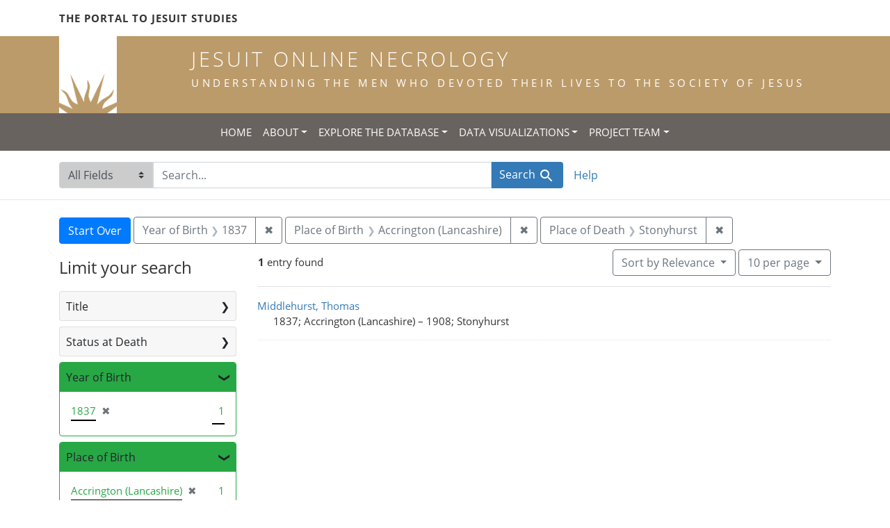

--- FILE ---
content_type: text/html; charset=utf-8
request_url: https://jesuitonlinenecrology.bc.edu/?f%5Bbirth_year_iti%5D%5B%5D=1837&f%5Bplace_of_birth_facet%5D%5B%5D=Accrington+%28Lancashire%29&f%5Bplace_of_death_facet%5D%5B%5D=Stonyhurst&per_page=10&q=&search_field=all_fields
body_size: 5266
content:

<!DOCTYPE html>
<html class="no-js" lang="en">
  <head>
    <meta charset="utf-8">
    <meta http-equiv="Content-Type" content="text/html; charset=utf-8">
    <meta name="viewport" content="width=device-width, initial-scale=1, shrink-to-fit=no">

    <!-- Internet Explorer use the highest version available -->
    <meta http-equiv="X-UA-Compatible" content="IE=edge">

    <title>Year of Birth: 1837 / Place of Birth: Accrington (Lancashire) / Place of Death: Stonyhurst - Jesuit Online Necrology Search Results</title>
    <link href="https://jesuitonlinenecrology.bc.edu/catalog/opensearch.xml" title="Jesuit Online Necrology" type="application/opensearchdescription+xml" rel="search" />
    <link rel="shortcut icon" type="image/x-icon" href="/assets/favicon-2ac77be714dcfe50cdeba749fef7e6f521083334a154e1f98c4592862c9f23f7.ico" />
    <link rel="stylesheet" media="all" href="/assets/application-4df41d5f4c3c192708a18aa2428e5ef17668a63f0fba292135946dd42141d097.css" />
    <script src="/assets/application-59eec9320c2466fcfd49b496754ac300e095ca7eae90e3a0e87c1a6f6f54b114.js"></script>
    <meta name="csrf-param" content="authenticity_token" />
<meta name="csrf-token" content="TuifhY5OIDdkzo50GBOtAAmOU1AqKyKYLHpwJzSOR4_b-63gJ12-J55kicJe_ur-iOxZvXqhmlFstubf92d0ww" />
      <meta name="totalResults" content="1" />
<meta name="startIndex" content="0" />
<meta name="itemsPerPage" content="10" />

  <link rel="alternate" type="application/rss+xml" title="RSS for results" href="/catalog.rss?f%5Bbirth_year_iti%5D%5B%5D=1837&amp;f%5Bplace_of_birth_facet%5D%5B%5D=Accrington+%28Lancashire%29&amp;f%5Bplace_of_death_facet%5D%5B%5D=Stonyhurst&amp;per_page=10&amp;q=&amp;search_field=all_fields" />
  <link rel="alternate" type="application/atom+xml" title="Atom for results" href="/catalog.atom?f%5Bbirth_year_iti%5D%5B%5D=1837&amp;f%5Bplace_of_birth_facet%5D%5B%5D=Accrington+%28Lancashire%29&amp;f%5Bplace_of_death_facet%5D%5B%5D=Stonyhurst&amp;per_page=10&amp;q=&amp;search_field=all_fields" />
  <link rel="alternate" type="application/json" title="JSON" href="/catalog.json?f%5Bbirth_year_iti%5D%5B%5D=1837&amp;f%5Bplace_of_birth_facet%5D%5B%5D=Accrington+%28Lancashire%29&amp;f%5Bplace_of_death_facet%5D%5B%5D=Stonyhurst&amp;per_page=10&amp;q=&amp;search_field=all_fields" />

    <!--- THIS IS TEXT TO SHOW -->
      <!-- Global site tag (gtag.js) - Google Analytics -->
 <!-- Google tag (gtag.js) -->
<script async src="https://www.googletagmanager.com/gtag/js?id=G-JV5MBTGVZS"></script>
<script>
  window.dataLayer = window.dataLayer || [];
  function gtag(){dataLayer.push(arguments);}
  gtag('js', new Date());

  gtag('config', 'G-JV5MBTGVZS');
</script>

  </head>
  <body class="blacklight-catalog blacklight-catalog-index">
    <header class="header">
  <!-- portal link container -->
  <div class="container-md">
      <div class="row">
        <div class="top-menu col-12">
          <span class="upper hidden-xs"><a href="https://www.jesuitportal.bc.edu" target="new" class="iajs">The Portal to Jesuit Studies</a></span>
          <ul class="nav navbar-nav bc-top-nav ">
            <!--
                <li>
                  <div class='nav-item user-signin'><a href="/users/sign_in">Sign in</a></div>
                </li>
            -->
          </ul>
        </div>
      </div>
    </div>
  </div>

  <!-- logo continer -->
  <div class="container-fluid brand-backgnd">
    <div class="container-md">
      <div class="brand">
        <a class="row site-header__link" href="/">
          <div class="col-md-2 col-sm-2 header-image">
            <img alt="Institute for Advanced Jesuit Studies" class="logo" src="/assets/bciajs_logo_transparent-c9c020bd7c4492ea218cf7136d6f885dbf37d7613344063eec18e282723f55cf.png" />
          </div>
          <div class="col-md-10 col-sm-10 header-text">
            <h1 class="upper header-title mt-3">Jesuit Online Necrology</h1>
            <h4 class="upper header-sub-title">Understanding the men who devoted their lives to the Society of Jesus</h4>
          </div>
        </a>
      </div>
    </div>
  </div>
</header>
    <nav id="skip-link" role="navigation" aria-label="Skip links">
      <a class="element-invisible element-focusable rounded-bottom py-2 px-3" data-turbolinks="false" href="#search_field">Skip to search</a>
      <a class="element-invisible element-focusable rounded-bottom py-2 px-3" data-turbolinks="false" href="#main-container">Skip to main content</a>
          <a class="element-invisible element-focusable rounded-bottom py-2 px-3" data-turbolinks="false" href="#documents">Skip to first result</a>

    </nav>
    <nav class="navbar navbar-expand-md topbar" role="navigation">

  <button class="navbar-toggler" type="button" data-toggle="collapse" data-target="#user-util-collapse" aria-controls="user-util-collapse" aria-expanded="false" aria-label="Toggle navigation">
    <span class="navbar-toggler-icon"></span>
  </button>

  <div class="container-fluid">  
    <div class="collapse navbar-collapse justify-content-md-center" id="user-util-collapse">
      <ul class="navbar-nav">
  <li class="nav-item"><a class="nav-link text-uppercase" href="/">Home</a></li>
  <li class="nav-item dropdown">
      <a class="nav-link dropdown-toggle text-uppercase" href="#" id="navbarAboutDropdown" role="button" data-toggle="dropdown" aria-haspopup="true" aria-expanded="false">About</a>
      <ul class="dropdown-menu" aria-labelledby="navbarAboutDropdown">
        <li><a class="dropdown-item" href="/pages/project">The Project</a></li>
        <li><a class="dropdown-item" href="/pages/source">The Source</a></li>
        <li><a class="dropdown-item" href="/pages/conventions">The Conventions</a></li>
        <li><a class="dropdown-item" href="/pages/names">The Names</a></li>
      </ul>
  </li>
  <li class="nav-item dropdown">
      <a class="nav-link dropdown-toggle text-uppercase" href="#" id="navbarAboutDropdown" role="button" data-toggle="dropdown" aria-haspopup="true" aria-expanded="false">Explore the Database</a>
      <ul class="dropdown-menu" aria-labelledby="navbarAboutDropdown">
        <li><a class="dropdown-item" href="/?search_field=all_fields&amp;q=">Browse the Database</a></li>
        <li><a class="dropdown-item" href="/pages/tips">Searching Tips/ FAQ</a></li>
      </ul>
  </li>
  <li class="nav-item dropdown">
      <a class="nav-link dropdown-toggle text-uppercase" href="#" id="navbarAboutDropdown" role="button" data-toggle="dropdown" aria-haspopup="true" aria-expanded="false">Data Visualizations</a>
      <ul class="dropdown-menu" aria-labelledby="navbarAboutDropdown">
        <li><a class="dropdown-item" href="/pages/mapping">Mapping the Necrologies</a></li>
        <li><a class="dropdown-item" href="/pages/tableau">Visualizing the Necrology</a></li>
      </ul>
  </li>
  <li class="nav-item dropdown">
      <a class="nav-link dropdown-toggle text-uppercase" href="#" id="navbarAboutDropdown" role="button" data-toggle="dropdown" aria-haspopup="true" aria-expanded="false">Project Team</a>
      <ul class="dropdown-menu" aria-labelledby="navbarAboutDropdown">
        <li><a class="dropdown-item" href="/pages/team">Project Team</a></li>
        <li><a class="dropdown-item" href="/pages/praxis">Praxis</a></li>
        <li><a class="dropdown-item" href="/pages/contact">Contact Us</a></li>
      </ul>
  </li>
  <!--
  
    <li class="nav-item"><a class="nav-link" href="/search_history">History</a>
</li>
  -->
  <!--li class="nav-item"><a class="nav-link" href="/pages">Pages</a></li-->
</ul>
    </div>
  </div>
</nav>

  <div class="navbar-search navbar" role="navigation">
    <div class="container search-navbar-jon">
      <form class="search-query-form" role="search" aria-label="Search" action="https://jesuitonlinenecrology.bc.edu/" accept-charset="UTF-8" method="get">
  <input type="hidden" name="f[birth_year_iti][]" value="1837" />
<input type="hidden" name="f[place_of_birth_facet][]" value="Accrington (Lancashire)" />
<input type="hidden" name="f[place_of_death_facet][]" value="Stonyhurst" />
<input type="hidden" name="per_page" value="10" />
    <label for="search_field" class="sr-only">Search in</label>
  <div class="input-group">
    

        <select name="search_field" id="search_field" title="Targeted search options" class="custom-select search-field"><option selected="selected" value="all_fields">All Fields</option>
<option value="name">Name</option>
<option value="place">Place</option></select>

    <label for="q" class="sr-only">search for</label>
    <input type="text" name="q" id="q" value="" placeholder="Search..." class="search-q q form-control rounded-0" autocomplete="off" data-autocomplete-enabled="true" data-autocomplete-path="/catalog/suggest" />

    <span class="input-group-append">
      

      <button type="submit" class="btn btn-primary search-btn" id="search">
        <span class="submit-search-text">Search</span>
        <span class="blacklight-icons blacklight-icon-search" aria-hidden="true"><?xml version="1.0"?>
<svg width="24" height="24" viewBox="0 0 24 24" aria-label="Search" role="img">
  <title>Search</title>
  <path fill="none" d="M0 0h24v24H0V0z"/>
  <path d="M15.5 14h-.79l-.28-.27C15.41 12.59 16 11.11 16 9.5 16 5.91 13.09 3 9.5 3S3 5.91 3 9.5 5.91 16 9.5 16c1.61 0 3.09-.59 4.23-1.57l.27.28v.79l5 4.99L20.49 19l-4.99-5zm-6 0C7.01 14 5 11.99 5 9.5S7.01 5 9.5 5 14 7.01 14 9.5 11.99 14 9.5 14z"/>
</svg>
</span>
      </button>
    </span>
  </div>
</form>


      <div class="search-links clearfix">
        <p id="search-help" class="search-link"><a href="/pages/tips">Help</a></p>
        <!--p id="advanced-search" class="search-link"><a href="/advanced">Advanced Search</a></p-->
      </div>
    </div>
  </div>


  <main id="main-container" class="container" role="main" aria-label="Main content">
      <h1 class="sr-only top-content-title">Search</h1>

      <div id="appliedParams" class="clearfix constraints-container">
      <h2 class="sr-only">Search Constraints</h2>

      <a class="catalog_startOverLink btn btn-primary" href="/">Start Over</a>

      <span class="constraints-label sr-only">You searched for:</span>
      
<span class="btn-group applied-filter constraint filter filter-birth_year_iti">
  <span class="constraint-value btn btn-outline-secondary">
      <span class="filter-name">Year of Birth</span>
      <span class="filter-value" title="1837">1837</span>
  </span>
    <a class="btn btn-outline-secondary remove" href="/?f%5Bplace_of_birth_facet%5D%5B%5D=Accrington+%28Lancashire%29&amp;f%5Bplace_of_death_facet%5D%5B%5D=Stonyhurst&amp;per_page=10&amp;q=&amp;search_field=all_fields">
      <span class="remove-icon" aria-hidden="true">✖</span>
      <span class="sr-only">
        Remove constraint Year of Birth: 1837
      </span>
</a></span>



<span class="btn-group applied-filter constraint filter filter-place_of_birth_facet">
  <span class="constraint-value btn btn-outline-secondary">
      <span class="filter-name">Place of Birth</span>
      <span class="filter-value" title="Accrington (Lancashire)">Accrington (Lancashire)</span>
  </span>
    <a class="btn btn-outline-secondary remove" href="/?f%5Bbirth_year_iti%5D%5B%5D=1837&amp;f%5Bplace_of_death_facet%5D%5B%5D=Stonyhurst&amp;per_page=10&amp;q=&amp;search_field=all_fields">
      <span class="remove-icon" aria-hidden="true">✖</span>
      <span class="sr-only">
        Remove constraint Place of Birth: Accrington (Lancashire)
      </span>
</a></span>



<span class="btn-group applied-filter constraint filter filter-place_of_death_facet">
  <span class="constraint-value btn btn-outline-secondary">
      <span class="filter-name">Place of Death</span>
      <span class="filter-value" title="Stonyhurst">Stonyhurst</span>
  </span>
    <a class="btn btn-outline-secondary remove" href="/?f%5Bbirth_year_iti%5D%5B%5D=1837&amp;f%5Bplace_of_birth_facet%5D%5B%5D=Accrington+%28Lancashire%29&amp;per_page=10&amp;q=&amp;search_field=all_fields">
      <span class="remove-icon" aria-hidden="true">✖</span>
      <span class="sr-only">
        Remove constraint Place of Death: Stonyhurst
      </span>
</a></span>


    </div>



    <div class="row">
  <div class="col-md-12">
    <div id="main-flashes">
      <div class="flash_messages">
    
    
    
    
</div>

    </div>
  </div>
</div>


    <div class="row">
          <section id="content" class="col-lg-9 order-last" aria-label="search results">
        





<div id="sortAndPerPage" class="sort-pagination d-md-flex justify-content-between" role="navigation" aria-label="Results navigation">
  <nav class="pagination" role="region">
      <div class="page-links">
      <span class="page-entries">
        <strong>1</strong> entry found
      </span>
    </div> 

</nav>

  <div class="search-widgets">

          <div id="sort-dropdown" class="btn-group sort-dropdown">
  <button type="button" class="btn btn-outline-secondary dropdown-toggle" data-toggle="dropdown" aria-expanded="false">
    Sort<span class="d-none d-sm-inline"> by Relevance</span> <span class="caret"></span>
  </button>

  <div class="dropdown-menu" role="menu">
      <a class="dropdown-item" role="menuitem" href="/?f%5Bbirth_year_iti%5D%5B%5D=1837&amp;f%5Bplace_of_birth_facet%5D%5B%5D=Accrington+%28Lancashire%29&amp;f%5Bplace_of_death_facet%5D%5B%5D=Stonyhurst&amp;per_page=10&amp;q=&amp;search_field=all_fields&amp;sort=relevance">Relevance</a>
      <a class="dropdown-item" role="menuitem" href="/?f%5Bbirth_year_iti%5D%5B%5D=1837&amp;f%5Bplace_of_birth_facet%5D%5B%5D=Accrington+%28Lancashire%29&amp;f%5Bplace_of_death_facet%5D%5B%5D=Stonyhurst&amp;per_page=10&amp;q=&amp;search_field=all_fields&amp;sort=name">Name</a>
      <a class="dropdown-item" role="menuitem" href="/?f%5Bbirth_year_iti%5D%5B%5D=1837&amp;f%5Bplace_of_birth_facet%5D%5B%5D=Accrington+%28Lancashire%29&amp;f%5Bplace_of_death_facet%5D%5B%5D=Stonyhurst&amp;per_page=10&amp;q=&amp;search_field=all_fields&amp;sort=birth_asc">Year of birth (ascending)</a>
      <a class="dropdown-item" role="menuitem" href="/?f%5Bbirth_year_iti%5D%5B%5D=1837&amp;f%5Bplace_of_birth_facet%5D%5B%5D=Accrington+%28Lancashire%29&amp;f%5Bplace_of_death_facet%5D%5B%5D=Stonyhurst&amp;per_page=10&amp;q=&amp;search_field=all_fields&amp;sort=birth_desc">Year of birth (descending)</a>
  </div>
</div>




          <span class="sr-only">Number of results to display per page</span>
  <div id="per_page-dropdown" class="btn-group per_page-dropdown">
  <button type="button" class="btn btn-outline-secondary dropdown-toggle" data-toggle="dropdown" aria-expanded="false">
    10<span class="sr-only"> per page</span><span class="d-none d-sm-inline"> per page</span> <span class="caret"></span>
  </button>

  <div class="dropdown-menu" role="menu">
      <a class="dropdown-item" role="menuitem" href="/?f%5Bbirth_year_iti%5D%5B%5D=1837&amp;f%5Bplace_of_birth_facet%5D%5B%5D=Accrington+%28Lancashire%29&amp;f%5Bplace_of_death_facet%5D%5B%5D=Stonyhurst&amp;per_page=10&amp;q=&amp;search_field=all_fields">10<span class="sr-only"> per page</span></a>
      <a class="dropdown-item" role="menuitem" href="/?f%5Bbirth_year_iti%5D%5B%5D=1837&amp;f%5Bplace_of_birth_facet%5D%5B%5D=Accrington+%28Lancashire%29&amp;f%5Bplace_of_death_facet%5D%5B%5D=Stonyhurst&amp;per_page=20&amp;q=&amp;search_field=all_fields">20<span class="sr-only"> per page</span></a>
      <a class="dropdown-item" role="menuitem" href="/?f%5Bbirth_year_iti%5D%5B%5D=1837&amp;f%5Bplace_of_birth_facet%5D%5B%5D=Accrington+%28Lancashire%29&amp;f%5Bplace_of_death_facet%5D%5B%5D=Stonyhurst&amp;per_page=50&amp;q=&amp;search_field=all_fields">50<span class="sr-only"> per page</span></a>
      <a class="dropdown-item" role="menuitem" href="/?f%5Bbirth_year_iti%5D%5B%5D=1837&amp;f%5Bplace_of_birth_facet%5D%5B%5D=Accrington+%28Lancashire%29&amp;f%5Bplace_of_death_facet%5D%5B%5D=Stonyhurst&amp;per_page=100&amp;q=&amp;search_field=all_fields">100<span class="sr-only"> per page</span></a>
  </div>
</div>



        

</div>
</div>


<h2 class="sr-only">Search Results</h2>

  <div id="documents" class="documents-list">
  <article data-document-id="43325" data-document-counter="1" itemscope="itemscope" itemtype="http://schema.org/Thing" class="document document-position-1">
  
    <div class="document-main-section">
      <a data-context-href="/catalog/43325/track?counter=1&amp;document_id=43325&amp;per_page=10&amp;search_id=181319421" itemprop="name" href="/catalog/43325">Middlehurst, Thomas</a>
      
      
      <div class="tombstone">
        <span class="tombstone__birth">1837; Accrington (Lancashire)</span>
        <span class="tombstone__connector"> – </span>
        <span class="tombstone__death">1908; Stonyhurst</span>
      </div>
    </div>
    
  
</article>
</div>





    </section>

    <section id="sidebar" class="page-sidebar col-lg-3 order-first" aria-label="limit your search">
            <div id="facets" class="facets sidenav facets-toggleable-md">
  <div class="facets-header">
    <h2 class="facets-heading">Limit your search</h2>

    <button class="navbar-toggler navbar-toggler-right" type="button" data-toggle="collapse" data-target="#facet-panel-collapse" aria-controls="facet-panel-collapse" aria-expanded="false" aria-label="Toggle facets">
      <span class="navbar-toggler-icon"></span>
</button>  </div>

  <div id="facet-panel-collapse" class="facets-collapse collapse">
      <div class="card facet-limit blacklight-title_facet ">
  <h3 class="card-header p-0 facet-field-heading" id="facet-title_facet-header">
    <button
      type="button"
      class="btn btn-block p-2 text-left collapse-toggle collapsed"
      data-toggle="collapse"
      data-target="#facet-title_facet"
      aria-expanded="false"
    >
          Title

    </button>
  </h3>
  <div id="facet-title_facet" aria-labelledby="facet-title_facet-header" class="panel-collapse facet-content collapse ">
    <div class="card-body">
              
    <ul class="facet-values list-unstyled">
      <li><span class="facet-label"><a class="facet-select" href="/?f%5Bbirth_year_iti%5D%5B%5D=1837&amp;f%5Bplace_of_birth_facet%5D%5B%5D=Accrington+%28Lancashire%29&amp;f%5Bplace_of_death_facet%5D%5B%5D=Stonyhurst&amp;f%5Btitle_facet%5D%5B%5D=temporal+coadjutor&amp;per_page=10&amp;q=&amp;search_field=all_fields">temporal coadjutor</a></span><span class="facet-count">1</span></li>
    </ul>




    </div>
  </div>
</div>

<div class="card facet-limit blacklight-status_facet ">
  <h3 class="card-header p-0 facet-field-heading" id="facet-status_facet-header">
    <button
      type="button"
      class="btn btn-block p-2 text-left collapse-toggle collapsed"
      data-toggle="collapse"
      data-target="#facet-status_facet"
      aria-expanded="false"
    >
          Status at Death

    </button>
  </h3>
  <div id="facet-status_facet" aria-labelledby="facet-status_facet-header" class="panel-collapse facet-content collapse ">
    <div class="card-body">
              
    <ul class="facet-values list-unstyled">
      <li><span class="facet-label"><a class="facet-select" href="/?f%5Bbirth_year_iti%5D%5B%5D=1837&amp;f%5Bplace_of_birth_facet%5D%5B%5D=Accrington+%28Lancashire%29&amp;f%5Bplace_of_death_facet%5D%5B%5D=Stonyhurst&amp;f%5Bstatus_facet%5D%5B%5D=grade+spiritual+coadjutor%2C+temporal&amp;per_page=10&amp;q=&amp;search_field=all_fields">grade spiritual coadjutor, temporal</a></span><span class="facet-count">1</span></li>
    </ul>




    </div>
  </div>
</div>

<div class="card facet-limit blacklight-birth_year_iti facet-limit-active">
  <h3 class="card-header p-0 facet-field-heading" id="facet-birth_year_iti-header">
    <button
      type="button"
      class="btn btn-block p-2 text-left collapse-toggle "
      data-toggle="collapse"
      data-target="#facet-birth_year_iti"
      aria-expanded="true"
    >
          Year of Birth

    </button>
  </h3>
  <div id="facet-birth_year_iti" aria-labelledby="facet-birth_year_iti-header" class="panel-collapse facet-content collapse show">
    <div class="card-body">
              
    <ul class="facet-values list-unstyled">
      <li><span class="facet-label"><span class="selected">1837</span><a class="remove" href="/?f%5Bplace_of_birth_facet%5D%5B%5D=Accrington+%28Lancashire%29&amp;f%5Bplace_of_death_facet%5D%5B%5D=Stonyhurst&amp;per_page=10&amp;q=&amp;search_field=all_fields"><span class="remove-icon" aria-hidden="true">✖</span><span class="sr-only">[remove]</span></a></span><span class="selected facet-count">1</span></li>
    </ul>




    </div>
  </div>
</div>

<div class="card facet-limit blacklight-place_of_birth_facet facet-limit-active">
  <h3 class="card-header p-0 facet-field-heading" id="facet-place_of_birth_facet-header">
    <button
      type="button"
      class="btn btn-block p-2 text-left collapse-toggle "
      data-toggle="collapse"
      data-target="#facet-place_of_birth_facet"
      aria-expanded="true"
    >
          Place of Birth

    </button>
  </h3>
  <div id="facet-place_of_birth_facet" aria-labelledby="facet-place_of_birth_facet-header" class="panel-collapse facet-content collapse show">
    <div class="card-body">
              
    <ul class="facet-values list-unstyled">
      <li><span class="facet-label"><span class="selected">Accrington (Lancashire)</span><a class="remove" href="/?f%5Bbirth_year_iti%5D%5B%5D=1837&amp;f%5Bplace_of_death_facet%5D%5B%5D=Stonyhurst&amp;per_page=10&amp;q=&amp;search_field=all_fields"><span class="remove-icon" aria-hidden="true">✖</span><span class="sr-only">[remove]</span></a></span><span class="selected facet-count">1</span></li>
    </ul>




    </div>
  </div>
</div>

<div class="card facet-limit blacklight-entrance_year_iti ">
  <h3 class="card-header p-0 facet-field-heading" id="facet-entrance_year_iti-header">
    <button
      type="button"
      class="btn btn-block p-2 text-left collapse-toggle collapsed"
      data-toggle="collapse"
      data-target="#facet-entrance_year_iti"
      aria-expanded="false"
    >
          Year of Entrance

    </button>
  </h3>
  <div id="facet-entrance_year_iti" aria-labelledby="facet-entrance_year_iti-header" class="panel-collapse facet-content collapse ">
    <div class="card-body">
              
    <ul class="facet-values list-unstyled">
      <li><span class="facet-label"><a class="facet-select" href="/?f%5Bbirth_year_iti%5D%5B%5D=1837&amp;f%5Bentrance_year_iti%5D%5B%5D=1859&amp;f%5Bplace_of_birth_facet%5D%5B%5D=Accrington+%28Lancashire%29&amp;f%5Bplace_of_death_facet%5D%5B%5D=Stonyhurst&amp;per_page=10&amp;q=&amp;search_field=all_fields">1859</a></span><span class="facet-count">1</span></li>
    </ul>




    </div>
  </div>
</div>

<div class="card facet-limit blacklight-entrance_province_facet ">
  <h3 class="card-header p-0 facet-field-heading" id="facet-entrance_province_facet-header">
    <button
      type="button"
      class="btn btn-block p-2 text-left collapse-toggle collapsed"
      data-toggle="collapse"
      data-target="#facet-entrance_province_facet"
      aria-expanded="false"
    >
          Entrance Province

    </button>
  </h3>
  <div id="facet-entrance_province_facet" aria-labelledby="facet-entrance_province_facet-header" class="panel-collapse facet-content collapse ">
    <div class="card-body">
              
    <ul class="facet-values list-unstyled">
      <li><span class="facet-label"><a class="facet-select" href="/?f%5Bbirth_year_iti%5D%5B%5D=1837&amp;f%5Bentrance_province_facet%5D%5B%5D=Angliae&amp;f%5Bplace_of_birth_facet%5D%5B%5D=Accrington+%28Lancashire%29&amp;f%5Bplace_of_death_facet%5D%5B%5D=Stonyhurst&amp;per_page=10&amp;q=&amp;search_field=all_fields">Angliae</a></span><span class="facet-count">1</span></li>
    </ul>




    </div>
  </div>
</div>

<div class="card facet-limit blacklight-vow_year_iti ">
  <h3 class="card-header p-0 facet-field-heading" id="facet-vow_year_iti-header">
    <button
      type="button"
      class="btn btn-block p-2 text-left collapse-toggle collapsed"
      data-toggle="collapse"
      data-target="#facet-vow_year_iti"
      aria-expanded="false"
    >
          Year of Last Vow

    </button>
  </h3>
  <div id="facet-vow_year_iti" aria-labelledby="facet-vow_year_iti-header" class="panel-collapse facet-content collapse ">
    <div class="card-body">
              
    <ul class="facet-values list-unstyled">
      <li><span class="facet-label"><a class="facet-select" href="/?f%5Bbirth_year_iti%5D%5B%5D=1837&amp;f%5Bplace_of_birth_facet%5D%5B%5D=Accrington+%28Lancashire%29&amp;f%5Bplace_of_death_facet%5D%5B%5D=Stonyhurst&amp;f%5Bvow_year_iti%5D%5B%5D=1871&amp;per_page=10&amp;q=&amp;search_field=all_fields">1871</a></span><span class="facet-count">1</span></li>
    </ul>




    </div>
  </div>
</div>

<div class="card facet-limit blacklight-death_year_iti ">
  <h3 class="card-header p-0 facet-field-heading" id="facet-death_year_iti-header">
    <button
      type="button"
      class="btn btn-block p-2 text-left collapse-toggle collapsed"
      data-toggle="collapse"
      data-target="#facet-death_year_iti"
      aria-expanded="false"
    >
          Year of Death

    </button>
  </h3>
  <div id="facet-death_year_iti" aria-labelledby="facet-death_year_iti-header" class="panel-collapse facet-content collapse ">
    <div class="card-body">
              
    <ul class="facet-values list-unstyled">
      <li><span class="facet-label"><a class="facet-select" href="/?f%5Bbirth_year_iti%5D%5B%5D=1837&amp;f%5Bdeath_year_iti%5D%5B%5D=1908&amp;f%5Bplace_of_birth_facet%5D%5B%5D=Accrington+%28Lancashire%29&amp;f%5Bplace_of_death_facet%5D%5B%5D=Stonyhurst&amp;per_page=10&amp;q=&amp;search_field=all_fields">1908</a></span><span class="facet-count">1</span></li>
    </ul>




    </div>
  </div>
</div>

<div class="card facet-limit blacklight-place_of_death_facet facet-limit-active">
  <h3 class="card-header p-0 facet-field-heading" id="facet-place_of_death_facet-header">
    <button
      type="button"
      class="btn btn-block p-2 text-left collapse-toggle "
      data-toggle="collapse"
      data-target="#facet-place_of_death_facet"
      aria-expanded="true"
    >
          Place of Death

    </button>
  </h3>
  <div id="facet-place_of_death_facet" aria-labelledby="facet-place_of_death_facet-header" class="panel-collapse facet-content collapse show">
    <div class="card-body">
              
    <ul class="facet-values list-unstyled">
      <li><span class="facet-label"><span class="selected">Stonyhurst</span><a class="remove" href="/?f%5Bbirth_year_iti%5D%5B%5D=1837&amp;f%5Bplace_of_birth_facet%5D%5B%5D=Accrington+%28Lancashire%29&amp;per_page=10&amp;q=&amp;search_field=all_fields"><span class="remove-icon" aria-hidden="true">✖</span><span class="sr-only">[remove]</span></a></span><span class="selected facet-count">1</span></li>
    </ul>




    </div>
  </div>
</div>

</div></div>



    </section>

    </div>
  </main>

    <footer class="bcfooter">
  <div class="footer container mt-5">
      <div class="inner">
        <div class="row">
          <div class="col-12 my-3">
            <div class="pagebreak"></div>
          </div>
          <div class="col-12 footer-text mt-3">
            <p class="footer-title">Jesuit Online Necrology</p>
            <p>The Jesuit Online Necrology is founded by three institutions -- the Archivum Romanum Societatis Iesu, the Institute for Advanced Jesuit Studies at Boston College, and the Woodstock Theological Library at Georgetown University.</p>
            <div class="row my-4">
              <div class="col-sm-12 col-md-3"><img width="175" alt="Boston College Libraries" src="/assets/bc_library_logo_300-5622ffaeb656ebc6932dd187fae661ab661dfd045dbfa4eabac32bd54f9983cc.png" /></div>
              <p class="col-sm-12 col-md-9" id="lib-blurb">The Jesuit Online Necrology was developed by the Boston College Libraries. Learn more about the <a href="/pages/team">development team</a> and process.</p>
            </div>
          </div>
          <div class="col-12 footer-links">
            <ul class="site-links mt-2 mb-4">
              <li><a href="/pages/contact">Contact the Projects&#39; Editors</a></li>
              <li><a href="/pages/project">Learn More</a></li>
                <li>
                  <div class='nav-item user-signin'><a href="/users/sign_in">Staff sign in</a></div>
                </li>
            </ul>
          </div>
          <div class="col-12 copyright">
            <p>Copyright Trustees of Boston College</p>
          </div>
        </div>
      </div>
  </div>
</footer>
    <div id="blacklight-modal" class="modal fade" tabindex="-1" role="dialog" aria-hidden="true">
  <div class="modal-dialog modal-lg" role="document">
    <div class="modal-content">
    </div>
  </div>
</div>

  </body>
</html>
